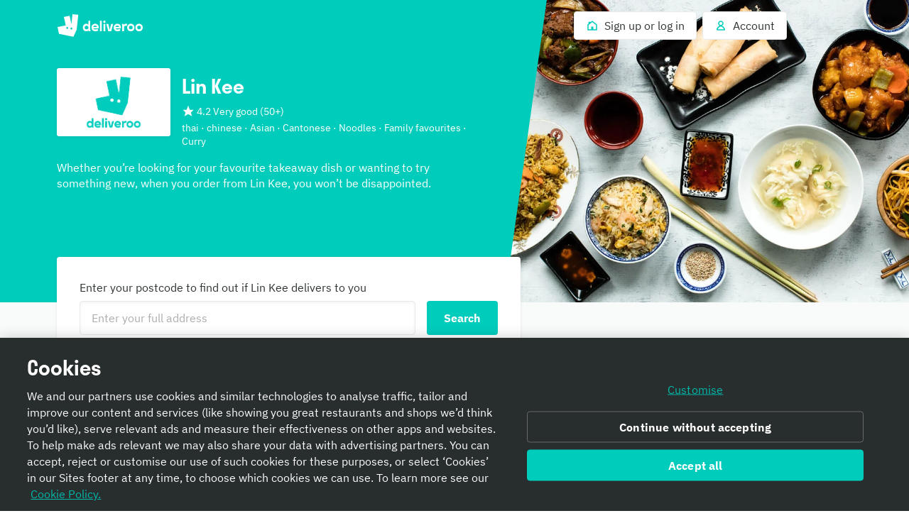

--- FILE ---
content_type: text/javascript
request_url: https://cwa.roocdn.com/_next/static/chunks/4210-91e4ea0f24575f96.js
body_size: 8819
content:
(self.webpackChunk_N_E=self.webpackChunk_N_E||[]).push([[4210],{5811:(e,t,o)=>{"use strict";Object.defineProperty(t,"__esModule",{value:!0}),t.resetState=function(){for(var e=[r,a],t=0;t<e.length;t++){var o=e[t];o&&o.parentNode&&o.parentNode.removeChild(o)}r=a=null,l=[]},t.log=function(){console.log("bodyTrap ----------"),console.log(l.length);for(var e=[r,a],t=0;t<e.length;t++){var o=e[t]||{};console.log(o.nodeName,o.className,o.id)}console.log("edn bodyTrap ----------")};var n=function(e){return e&&e.__esModule?e:{default:e}}(o(83086)),r=void 0,a=void 0,l=[];function s(){0!==l.length&&l[l.length-1].focusContent()}n.default.subscribe(function(e,t){r||a||((r=document.createElement("div")).setAttribute("data-react-modal-body-trap",""),r.style.position="absolute",r.style.opacity="0",r.setAttribute("tabindex","0"),r.addEventListener("focus",s),(a=r.cloneNode()).addEventListener("focus",s)),(l=t).length>0?(document.body.firstChild!==r&&document.body.insertBefore(r,document.body.firstChild),document.body.lastChild!==a&&document.body.appendChild(a)):(r.parentElement&&r.parentElement.removeChild(r),a.parentElement&&a.parentElement.removeChild(a))})},8135:(e,t)=>{"use strict";Object.defineProperty(t,"__esModule",{value:!0}),t.default=function e(t){return[].slice.call(t.querySelectorAll("*"),0).reduce(function(t,o){return t.concat(o.shadowRoot?e(o.shadowRoot):[o])},[]).filter(n)};var o=/input|select|textarea|button|object|iframe/;function n(e){var t,n,r=e.getAttribute("tabindex");null===r&&(r=void 0);var a=isNaN(r);return(a||r>=0)&&(t=!a,n=e.nodeName.toLowerCase(),(o.test(n)&&!e.disabled||"a"===n&&e.href||t)&&function(e){for(var t=e,o=e.getRootNode&&e.getRootNode();t&&t!==document.body;){if(o&&t===o&&(t=o.host.parentNode),function(e){var t=e.offsetWidth<=0&&e.offsetHeight<=0;if(t&&!e.innerHTML)return!0;try{var o=window.getComputedStyle(e),n=o.getPropertyValue("display");return t?"contents"!==n&&("visible"!==o.getPropertyValue("overflow")||e.scrollWidth<=0&&e.scrollHeight<=0):"none"===n}catch(e){return console.warn("Failed to inspect element style"),!1}}(t))return!1;t=t.parentNode}return!0}(e))}e.exports=t.default},9026:(e,t,o)=>{"use strict";Object.defineProperty(t,"__esModule",{value:!0}),t.default=function(e){return e&&e.__esModule?e:{default:e}}(o(98208)).default,e.exports=t.default},13533:(e,t,o)=>{var n;!function(){"use strict";var r=!!("undefined"!=typeof window&&window.document&&window.document.createElement),a={canUseDOM:r,canUseWorkers:"undefined"!=typeof Worker,canUseEventListeners:r&&!!(window.addEventListener||window.attachEvent),canUseViewport:r&&!!window.screen};void 0===(n=(function(){return a}).call(t,o,t,e))||(e.exports=n)}()},23466:(e,t,o)=>{"use strict";Object.defineProperty(t,"__esModule",{value:!0}),t.resetState=function(){a&&(a.removeAttribute?a.removeAttribute("aria-hidden"):null!=a.length?a.forEach(function(e){return e.removeAttribute("aria-hidden")}):document.querySelectorAll(a).forEach(function(e){return e.removeAttribute("aria-hidden")})),a=null},t.log=function(){},t.assertNodeList=l,t.setElement=function(e){var t=e;if("string"==typeof t&&r.canUseDOM){var o=document.querySelectorAll(t);l(o,t),t=o}return a=t||a},t.validateElement=s,t.hide=function(e){var t=!0,o=!1,n=void 0;try{for(var r,a=s(e)[Symbol.iterator]();!(t=(r=a.next()).done);t=!0)r.value.setAttribute("aria-hidden","true")}catch(e){o=!0,n=e}finally{try{!t&&a.return&&a.return()}finally{if(o)throw n}}},t.show=function(e){var t=!0,o=!1,n=void 0;try{for(var r,a=s(e)[Symbol.iterator]();!(t=(r=a.next()).done);t=!0)r.value.removeAttribute("aria-hidden")}catch(e){o=!0,n=e}finally{try{!t&&a.return&&a.return()}finally{if(o)throw n}}},t.documentNotReadyOrSSRTesting=function(){a=null};var n=function(e){return e&&e.__esModule?e:{default:e}}(o(96433)),r=o(75816),a=null;function l(e,t){if(!e||!e.length)throw Error("react-modal: No elements were found for selector "+t+".")}function s(e){var t=e||a;return t?Array.isArray(t)||t instanceof HTMLCollection||t instanceof NodeList?t:[t]:((0,n.default)(!1,"react-modal: App element is not defined. Please use `Modal.setAppElement(el)` or set `appElement={el}`. This is needed so screen readers don't see main content when modal is opened. It is not recommended, but you can opt-out by setting `ariaHideApp={false}`."),[])}},30265:(e,t,o)=>{var n=o(75834);e.exports=function(e){return n.cloneElement(n.createElement("svg",{height:"24",width:"24",viewBox:"0 0 24 24"},n.createElement("path",{d:"M12.0001 10.2322L5.88398 4.11612L4.11621 5.88389L10.2323 12L4.11621 18.1161L5.88398 19.8839L12.0001 13.7678L18.1162 19.8839L19.884 18.1161L13.7679 12L19.884 5.88389L18.1162 4.11612L12.0001 10.2322Z"})),e)}},55443:(e,t,o)=>{"use strict";Object.defineProperty(t,"__esModule",{value:!0}),t.resetState=function(){r=[]},t.log=function(){},t.handleBlur=s,t.handleFocus=i,t.markForFocusLater=function(){r.push(document.activeElement)},t.returnFocus=function(){var e=arguments.length>0&&void 0!==arguments[0]&&arguments[0],t=null;try{0!==r.length&&(t=r.pop()).focus({preventScroll:e});return}catch(e){console.warn(["You tried to return focus to",t,"but it is not in the DOM anymore"].join(" "))}},t.popWithoutFocus=function(){r.length>0&&r.pop()},t.setupScopedFocus=function(e){a=e,window.addEventListener?(window.addEventListener("blur",s,!1),document.addEventListener("focus",i,!0)):(window.attachEvent("onBlur",s),document.attachEvent("onFocus",i))},t.teardownScopedFocus=function(){a=null,window.addEventListener?(window.removeEventListener("blur",s),document.removeEventListener("focus",i)):(window.detachEvent("onBlur",s),document.detachEvent("onFocus",i))};var n=function(e){return e&&e.__esModule?e:{default:e}}(o(8135)),r=[],a=null,l=!1;function s(){l=!0}function i(){l&&(l=!1,a&&setTimeout(function(){a.contains(document.activeElement)||((0,n.default)(a)[0]||a).focus()},0))}},66398:(e,t,o)=>{"use strict";Object.defineProperty(t,"__esModule",{value:!0});var n=Object.assign||function(e){for(var t=1;t<arguments.length;t++){var o=arguments[t];for(var n in o)Object.prototype.hasOwnProperty.call(o,n)&&(e[n]=o[n])}return e},r="function"==typeof Symbol&&"symbol"==typeof Symbol.iterator?function(e){return typeof e}:function(e){return e&&"function"==typeof Symbol&&e.constructor===Symbol&&e!==Symbol.prototype?"symbol":typeof e},a=function(){function e(e,t){for(var o=0;o<t.length;o++){var n=t[o];n.enumerable=n.enumerable||!1,n.configurable=!0,"value"in n&&(n.writable=!0),Object.defineProperty(e,n.key,n)}}return function(t,o,n){return o&&e(t.prototype,o),n&&e(t,n),t}}(),l=o(75834),s=b(o(68208)),i=h(o(55443)),u=b(o(79971)),c=h(o(23466)),d=h(o(71676)),f=o(75816),p=b(f),m=b(o(83086));function h(e){if(e&&e.__esModule)return e;var t={};if(null!=e)for(var o in e)Object.prototype.hasOwnProperty.call(e,o)&&(t[o]=e[o]);return t.default=e,t}function b(e){return e&&e.__esModule?e:{default:e}}o(5811);var v={overlay:"ReactModal__Overlay",content:"ReactModal__Content"},y=0,O=function(e){if("function"!=typeof e&&null!==e)throw TypeError("Super expression must either be null or a function, not "+typeof e);function t(e){if(!(this instanceof t))throw TypeError("Cannot call a class as a function");var o=function(e,t){if(!e)throw ReferenceError("this hasn't been initialised - super() hasn't been called");return t&&("object"==typeof t||"function"==typeof t)?t:e}(this,(t.__proto__||Object.getPrototypeOf(t)).call(this,e));return o.setOverlayRef=function(e){o.overlay=e,o.props.overlayRef&&o.props.overlayRef(e)},o.setContentRef=function(e){o.content=e,o.props.contentRef&&o.props.contentRef(e)},o.afterClose=function(){var e=o.props,t=e.appElement,n=e.ariaHideApp,r=e.htmlOpenClassName,a=e.bodyOpenClassName,l=e.parentSelector,s=l&&l().ownerDocument||document;a&&d.remove(s.body,a),r&&d.remove(s.getElementsByTagName("html")[0],r),n&&y>0&&0==(y-=1)&&c.show(t),o.props.shouldFocusAfterRender&&(o.props.shouldReturnFocusAfterClose?(i.returnFocus(o.props.preventScroll),i.teardownScopedFocus()):i.popWithoutFocus()),o.props.onAfterClose&&o.props.onAfterClose(),m.default.deregister(o)},o.open=function(){o.beforeOpen(),o.state.afterOpen&&o.state.beforeClose?(clearTimeout(o.closeTimer),o.setState({beforeClose:!1})):(o.props.shouldFocusAfterRender&&(i.setupScopedFocus(o.node),i.markForFocusLater()),o.setState({isOpen:!0},function(){o.openAnimationFrame=requestAnimationFrame(function(){o.setState({afterOpen:!0}),o.props.isOpen&&o.props.onAfterOpen&&o.props.onAfterOpen({overlayEl:o.overlay,contentEl:o.content})})}))},o.close=function(){o.props.closeTimeoutMS>0?o.closeWithTimeout():o.closeWithoutTimeout()},o.focusContent=function(){return o.content&&!o.contentHasFocus()&&o.content.focus({preventScroll:!0})},o.closeWithTimeout=function(){var e=Date.now()+o.props.closeTimeoutMS;o.setState({beforeClose:!0,closesAt:e},function(){o.closeTimer=setTimeout(o.closeWithoutTimeout,o.state.closesAt-Date.now())})},o.closeWithoutTimeout=function(){o.setState({beforeClose:!1,isOpen:!1,afterOpen:!1,closesAt:null},o.afterClose)},o.handleKeyDown=function(e){("Tab"===e.code||9===e.keyCode)&&(0,u.default)(o.content,e),o.props.shouldCloseOnEsc&&("Escape"===e.code||27===e.keyCode)&&(e.stopPropagation(),o.requestClose(e))},o.handleOverlayOnClick=function(e){null===o.shouldClose&&(o.shouldClose=!0),o.shouldClose&&o.props.shouldCloseOnOverlayClick&&(o.ownerHandlesClose()?o.requestClose(e):o.focusContent()),o.shouldClose=null},o.handleContentOnMouseUp=function(){o.shouldClose=!1},o.handleOverlayOnMouseDown=function(e){o.props.shouldCloseOnOverlayClick||e.target!=o.overlay||e.preventDefault()},o.handleContentOnClick=function(){o.shouldClose=!1},o.handleContentOnMouseDown=function(){o.shouldClose=!1},o.requestClose=function(e){return o.ownerHandlesClose()&&o.props.onRequestClose(e)},o.ownerHandlesClose=function(){return o.props.onRequestClose},o.shouldBeClosed=function(){return!o.state.isOpen&&!o.state.beforeClose},o.contentHasFocus=function(){return document.activeElement===o.content||o.content.contains(document.activeElement)},o.buildClassName=function(e,t){var n=(void 0===t?"undefined":r(t))==="object"?t:{base:v[e],afterOpen:v[e]+"--after-open",beforeClose:v[e]+"--before-close"},a=n.base;return o.state.afterOpen&&(a=a+" "+n.afterOpen),o.state.beforeClose&&(a=a+" "+n.beforeClose),"string"==typeof t&&t?a+" "+t:a},o.attributesFromObject=function(e,t){return Object.keys(t).reduce(function(o,n){return o[e+"-"+n]=t[n],o},{})},o.state={afterOpen:!1,beforeClose:!1},o.shouldClose=null,o.moveFromContentToOverlay=null,o}return t.prototype=Object.create(e&&e.prototype,{constructor:{value:t,enumerable:!1,writable:!0,configurable:!0}}),e&&(Object.setPrototypeOf?Object.setPrototypeOf(t,e):t.__proto__=e),a(t,[{key:"componentDidMount",value:function(){this.props.isOpen&&this.open()}},{key:"componentDidUpdate",value:function(e,t){this.props.isOpen&&!e.isOpen?this.open():!this.props.isOpen&&e.isOpen&&this.close(),this.props.shouldFocusAfterRender&&this.state.isOpen&&!t.isOpen&&this.focusContent()}},{key:"componentWillUnmount",value:function(){this.state.isOpen&&this.afterClose(),clearTimeout(this.closeTimer),cancelAnimationFrame(this.openAnimationFrame)}},{key:"beforeOpen",value:function(){var e=this.props,t=e.appElement,o=e.ariaHideApp,n=e.htmlOpenClassName,r=e.bodyOpenClassName,a=e.parentSelector,l=a&&a().ownerDocument||document;r&&d.add(l.body,r),n&&d.add(l.getElementsByTagName("html")[0],n),o&&(y+=1,c.hide(t)),m.default.register(this)}},{key:"render",value:function(){var e=this.props,t=e.id,o=e.className,r=e.overlayClassName,a=e.defaultStyles,l=e.children,s=o?{}:a.content,i=r?{}:a.overlay;if(this.shouldBeClosed())return null;var u={ref:this.setOverlayRef,className:this.buildClassName("overlay",r),style:n({},i,this.props.style.overlay),onClick:this.handleOverlayOnClick,onMouseDown:this.handleOverlayOnMouseDown},c=n({id:t,ref:this.setContentRef,style:n({},s,this.props.style.content),className:this.buildClassName("content",o),tabIndex:"-1",onKeyDown:this.handleKeyDown,onMouseDown:this.handleContentOnMouseDown,onMouseUp:this.handleContentOnMouseUp,onClick:this.handleContentOnClick,role:this.props.role,"aria-label":this.props.contentLabel},this.attributesFromObject("aria",n({modal:!0},this.props.aria)),this.attributesFromObject("data",this.props.data||{}),{"data-testid":this.props.testId}),d=this.props.contentElement(c,l);return this.props.overlayElement(u,d)}}]),t}(l.Component);O.defaultProps={style:{overlay:{},content:{}},defaultStyles:{}},O.propTypes={isOpen:s.default.bool.isRequired,defaultStyles:s.default.shape({content:s.default.object,overlay:s.default.object}),style:s.default.shape({content:s.default.object,overlay:s.default.object}),className:s.default.oneOfType([s.default.string,s.default.object]),overlayClassName:s.default.oneOfType([s.default.string,s.default.object]),parentSelector:s.default.func,bodyOpenClassName:s.default.string,htmlOpenClassName:s.default.string,ariaHideApp:s.default.bool,appElement:s.default.oneOfType([s.default.instanceOf(p.default),s.default.instanceOf(f.SafeHTMLCollection),s.default.instanceOf(f.SafeNodeList),s.default.arrayOf(s.default.instanceOf(p.default))]),onAfterOpen:s.default.func,onAfterClose:s.default.func,onRequestClose:s.default.func,closeTimeoutMS:s.default.number,shouldFocusAfterRender:s.default.bool,shouldCloseOnOverlayClick:s.default.bool,shouldReturnFocusAfterClose:s.default.bool,preventScroll:s.default.bool,role:s.default.string,contentLabel:s.default.string,aria:s.default.object,data:s.default.object,children:s.default.node,shouldCloseOnEsc:s.default.bool,overlayRef:s.default.func,contentRef:s.default.func,id:s.default.string,overlayElement:s.default.func,contentElement:s.default.func,testId:s.default.string},t.default=O,e.exports=t.default},71676:(e,t)=>{"use strict";Object.defineProperty(t,"__esModule",{value:!0}),t.resetState=function(){var e=document.getElementsByTagName("html")[0];for(var t in o)r(e,o[t]);var a=document.body;for(var l in n)r(a,n[l]);o={},n={}},t.log=function(){};var o={},n={};function r(e,t){e.classList.remove(t)}var a=function(e,t,o){o.forEach(function(o){t[o]||(t[o]=0),t[o]+=1,e.add(o)})},l=function(e,t,o){o.forEach(function(o){t[o]&&(t[o]-=1),0===t[o]&&e.remove(o)})};t.add=function(e,t){return a(e.classList,"html"==e.nodeName.toLowerCase()?o:n,t.split(" "))},t.remove=function(e,t){return l(e.classList,"html"==e.nodeName.toLowerCase()?o:n,t.split(" "))}},75816:(e,t,o)=>{"use strict";Object.defineProperty(t,"__esModule",{value:!0}),t.canUseDOM=t.SafeNodeList=t.SafeHTMLCollection=void 0;var n=function(e){return e&&e.__esModule?e:{default:e}}(o(13533)).default,r=n.canUseDOM?window.HTMLElement:{};t.SafeHTMLCollection=n.canUseDOM?window.HTMLCollection:{},t.SafeNodeList=n.canUseDOM?window.NodeList:{},t.canUseDOM=n.canUseDOM,t.default=r},79971:(e,t,o)=>{"use strict";Object.defineProperty(t,"__esModule",{value:!0}),t.default=function(e,t){var o=(0,n.default)(e);if(!o.length)return void t.preventDefault();var r=void 0,a=t.shiftKey,l=o[0],s=o[o.length-1],i=function e(){var t=arguments.length>0&&void 0!==arguments[0]?arguments[0]:document;return t.activeElement.shadowRoot?e(t.activeElement.shadowRoot):t.activeElement}();if(e===i){if(!a)return;r=s}if(s!==i||a||(r=l),l===i&&a&&(r=s),r){t.preventDefault(),r.focus();return}var u=/(\bChrome\b|\bSafari\b)\//.exec(navigator.userAgent);if(null!=u&&"Chrome"!=u[1]&&null==/\biPod\b|\biPad\b/g.exec(navigator.userAgent)){var c=o.indexOf(i);if(c>-1&&(c+=a?-1:1),void 0===(r=o[c])){t.preventDefault(),(r=a?s:l).focus();return}t.preventDefault(),r.focus()}};var n=function(e){return e&&e.__esModule?e:{default:e}}(o(8135));e.exports=t.default},83086:(e,t)=>{"use strict";Object.defineProperty(t,"__esModule",{value:!0}),t.log=function(){console.log("portalOpenInstances ----------"),console.log(n.openInstances.length),n.openInstances.forEach(function(e){return console.log(e)}),console.log("end portalOpenInstances ----------")},t.resetState=function(){n=new o};var o=function e(){var t=this;if(!(this instanceof e))throw TypeError("Cannot call a class as a function");this.register=function(e){-1===t.openInstances.indexOf(e)&&(t.openInstances.push(e),t.emit("register"))},this.deregister=function(e){var o=t.openInstances.indexOf(e);-1!==o&&(t.openInstances.splice(o,1),t.emit("deregister"))},this.subscribe=function(e){t.subscribers.push(e)},this.emit=function(e){t.subscribers.forEach(function(o){return o(e,t.openInstances.slice())})},this.openInstances=[],this.subscribers=[]},n=new o;t.default=n},94210:(e,t,o)=>{"use strict";Object.defineProperty(t,"__esModule",{value:!0}),t.propTypes=t.default=void 0;var n=f(o(75834)),r=f(o(69001)),a=f(o(68208)),l=f(o(9026)),s=f(o(13066)),i=f(o(30265)),u=f(o(32737)),c=f(o(21230)),d=f(o(4927));function f(e){return e&&e.__esModule?e:{default:e}}function p(e){return(p="function"==typeof Symbol&&"symbol"==typeof Symbol.iterator?function(e){return typeof e}:function(e){return e&&"function"==typeof Symbol&&e.constructor===Symbol&&e!==Symbol.prototype?"symbol":typeof e})(e)}function m(e,t){var o=Object.keys(e);if(Object.getOwnPropertySymbols){var n=Object.getOwnPropertySymbols(e);t&&(n=n.filter(function(t){return Object.getOwnPropertyDescriptor(e,t).enumerable})),o.push.apply(o,n)}return o}function h(e){for(var t=1;t<arguments.length;t++){var o=null!=arguments[t]?arguments[t]:{};t%2?m(Object(o),!0).forEach(function(t){b(e,t,o[t])}):Object.getOwnPropertyDescriptors?Object.defineProperties(e,Object.getOwnPropertyDescriptors(o)):m(Object(o)).forEach(function(t){Object.defineProperty(e,t,Object.getOwnPropertyDescriptor(o,t))})}return e}function b(e,t,o){var n;return(n=function(e,t){if("object"!=p(e)||!e)return e;var o=e[Symbol.toPrimitive];if(void 0!==o){var n=o.call(e,t||"default");if("object"!=p(n))return n;throw TypeError("@@toPrimitive must return a primitive value.")}return("string"===t?String:Number)(e)}(t,"string"),(t="symbol"==p(n)?n:n+"")in e)?Object.defineProperty(e,t,{value:o,enumerable:!0,configurable:!0,writable:!0}):e[t]=o,e}var v={maxWidthMobile:"(max-width: 540px)",minWidthTablet:"(min-width: 540px)",minWidthDesktop:"(min-width: 960px)",minWidthLargeDesktop:"(min-width: 1440px)",minWidthXLargeDesktop:"(min-width: 1920px)",overlay:"ccl-5300654a18fccc61",afterOpen:"ccl-bae50209245d2304",bottomSheet:"ccl-c9562c84631b1bb0",fullscreen:"ccl-e770a464a394226e",noOverlayTransition:"ccl-51aa5a54ab0f492f",visibilityHidden:"ccl-8b4e76e7bc88e5c5",contentWrapper:"ccl-9237ff225b0d2789",innerContentWrapper:"ccl-e2683e5cd3d2680f",translucent:"ccl-79ffd120f2453029",noModalTransition:"ccl-13dd3701cba20293",content:"ccl-3959389c9bce9e3a",hasOverflow:"ccl-b04ae7722b1e7cbe",footer:"ccl-1942e6e27c4628bd",edgeToEdge:"ccl-c87c5efd9b260403",contentPadding:"ccl-6cd9a11702e2fd94",floatingCloseButton:"ccl-9014f04495421e16",header:"ccl-8a3881d79d219df5",normal:"ccl-5c50f11503acecde",headerTitle:"ccl-640a014a4a7de00a",headerIcon:"ccl-9c60304bab863efa",headerIconButton:"ccl-364e2ed6a76f91e9"},y="modal-header-title",O=function(e){var t=e.aria,o=e.children,a=e.closeButtonLabel,s=e.hasOverflow,f=e.headerTitle,p=void 0===f?"":f,m=e.isContentEdgeToEdge,O=e.isFooterEdgeToEdge,g=e.isOpen,C=e.isOverlayTransitionDisabled,E=e.isModalTransitionDisabled,w=e.isVisibilityHidden,S=e.onClose,_=e.hideCloseButton,T=e.onBack,M=e.onBackIconOverride,N=e.renderBackground,P=e.renderFooter,k=e.type,j=void 0===k?"dialog":k,D=e.appElement,R=e.zIndex,A=e.headerTheme,L=void 0===A?"normal":A,F=e.backButtonLabel,U=e.modalTheme,x=e.backButtonDisabled,W=void 0!==x&&x,B=h(h({},t),p?{labelledby:y}:{}),I="function"==typeof o,H="bottomSheet"===j?!!(T||p):!!(T||p||S&&!_),q=l.default.setAppElement(D),V="translucent"===L?"white":"primary-action";function K(){return n.default.createElement("div",{className:(0,r.default)(v.header,v[L])},n.default.createElement("div",{className:v.headerIcon},T&&n.default.createElement("button",{className:v.headerIconButton,onClick:T,type:"button",disabled:W,"aria-label":F},M||n.default.createElement(c.default,{component:u.default,color:W?void 0:V,colorToken:W?"foreground-neutral-muted-on-elevation-base":"foreground-action-subtle-on-elevation-base"}))),p&&n.default.createElement("h1",{className:v.headerTitle,id:y},n.default.createElement(d.default,{isBold:!0,color:"translucent"===L?"white":"black",colorToken:"translucent"===L?"foreground-neutral-normal-on-neutral-intense":"foreground-neutral-intense-on-elevation-base"},p)),!_&&S&&n.default.createElement("div",{className:v.headerIcon},n.default.createElement("button",{className:v.headerIconButton,onClick:S,type:"button","aria-label":a},n.default.createElement(c.default,{component:i.default,color:V,colorToken:"foreground-action-subtle-on-elevation-base"}))))}return n.default.createElement(l.default,{appElement:q,aria:B,onRequestClose:S,isOpen:g,style:{overlay:{zIndex:void 0===R?999:R}},className:{base:(0,r.default)(v.contentWrapper,b(b(b({},v.bottomSheet,"bottomSheet"===j),v.fullscreen,"fullscreen"===j),v.translucent,"translucent"===(void 0===U?"normal":U))),afterOpen:v.afterOpen,beforeClose:""},overlayClassName:{base:(0,r.default)(v.overlay,b(b(b(b({},v.bottomSheet,"bottomSheet"===j),v.fullscreen,"fullscreen"===j),v.visibilityHidden,void 0!==w&&w),v.noOverlayTransition,void 0!==C&&C)),afterOpen:v.afterOpen,beforeClose:""}},N?N():null,n.default.createElement("div",{className:(0,r.default)(v.innerContentWrapper,b({},v.noModalTransition,void 0!==E&&E))},S&&!_&&("dialog"===j||"bottomSheet"===j&&!H)&&n.default.createElement("button",{className:v.floatingCloseButton,onClick:S,type:"button","aria-label":a},n.default.createElement(c.default,{component:i.default,color:V,colorToken:"foreground-action-subtle-on-elevation-base"})),!I&&("fullscreen"===j||"bottomSheet"===j)&&H&&K(),n.default.createElement("div",{className:(0,r.default)(v.content,b({},v.hasOverflow,I&&void 0!==s&&s))},I?o(K()):n.default.createElement("div",{className:(0,r.default)(v.contentPadding,b({},v.edgeToEdge,void 0!==m&&m))},o)),P&&n.default.createElement("div",{className:(0,r.default)(v.footer,b({},v.edgeToEdge,void 0!==O&&O))},P())))};O.displayName="Modal",O.propTypes=t.propTypes={children:a.default.oneOfType([a.default.node,a.default.func]).isRequired,isOpen:a.default.bool.isRequired,onClose:a.default.func,type:a.default.oneOf(["bottomSheet","dialog","fullscreen"]),renderFooter:a.default.func,onBackIconOverride:a.default.element,onBack:(0,s.default)(a.default.func,function(e){return e.onBackIconOverride}),isContentEdgeToEdge:a.default.bool,isFooterEdgeToEdge:a.default.bool,hasOverflow:a.default.bool,headerTheme:a.default.oneOf(["normal","translucent"]),headerTitle:a.default.string,appElement:a.default.string.isRequired,aria:a.default.object,renderBackground:a.default.func,isVisibilityHidden:a.default.bool,isOverlayTransitionDisabled:a.default.bool,isModalTransitionDisabled:a.default.bool,closeButtonLabel:(0,s.default)(a.default.string,function(e){return e.onClose}),backButtonLabel:(0,s.default)(a.default.string,function(e){return e.onBack}),backButtonDisabled:a.default.bool,zIndex:a.default.number,modalTheme:a.default.oneOf(["normal","translucent"]),hideCloseButton:a.default.bool},t.default=O},95557:(e,t,o)=>{"use strict";function n(){var e=this.constructor.getDerivedStateFromProps(this.props,this.state);null!=e&&this.setState(e)}function r(e){this.setState((function(t){var o=this.constructor.getDerivedStateFromProps(e,t);return null!=o?o:null}).bind(this))}function a(e,t){try{var o=this.props,n=this.state;this.props=e,this.state=t,this.__reactInternalSnapshotFlag=!0,this.__reactInternalSnapshot=this.getSnapshotBeforeUpdate(o,n)}finally{this.props=o,this.state=n}}function l(e){var t=e.prototype;if(!t||!t.isReactComponent)throw Error("Can only polyfill class components");if("function"!=typeof e.getDerivedStateFromProps&&"function"!=typeof t.getSnapshotBeforeUpdate)return e;var o=null,l=null,s=null;if("function"==typeof t.componentWillMount?o="componentWillMount":"function"==typeof t.UNSAFE_componentWillMount&&(o="UNSAFE_componentWillMount"),"function"==typeof t.componentWillReceiveProps?l="componentWillReceiveProps":"function"==typeof t.UNSAFE_componentWillReceiveProps&&(l="UNSAFE_componentWillReceiveProps"),"function"==typeof t.componentWillUpdate?s="componentWillUpdate":"function"==typeof t.UNSAFE_componentWillUpdate&&(s="UNSAFE_componentWillUpdate"),null!==o||null!==l||null!==s)throw Error("Unsafe legacy lifecycles will not be called for components using new component APIs.\n\n"+(e.displayName||e.name)+" uses "+("function"==typeof e.getDerivedStateFromProps?"getDerivedStateFromProps()":"getSnapshotBeforeUpdate()")+" but also contains the following legacy lifecycles:"+(null!==o?"\n  "+o:"")+(null!==l?"\n  "+l:"")+(null!==s?"\n  "+s:"")+"\n\nThe above lifecycles should be removed. Learn more about this warning here:\nhttps://fb.me/react-async-component-lifecycle-hooks");if("function"==typeof e.getDerivedStateFromProps&&(t.componentWillMount=n,t.componentWillReceiveProps=r),"function"==typeof t.getSnapshotBeforeUpdate){if("function"!=typeof t.componentDidUpdate)throw Error("Cannot polyfill getSnapshotBeforeUpdate() for components that do not define componentDidUpdate() on the prototype");t.componentWillUpdate=a;var i=t.componentDidUpdate;t.componentDidUpdate=function(e,t,o){var n=this.__reactInternalSnapshotFlag?this.__reactInternalSnapshot:o;i.call(this,e,t,n)}}return e}o.r(t),o.d(t,{polyfill:()=>l}),n.__suppressDeprecationWarning=!0,r.__suppressDeprecationWarning=!0,a.__suppressDeprecationWarning=!0},96433:e=>{"use strict";e.exports=function(){}},98208:(e,t,o)=>{"use strict";Object.defineProperty(t,"__esModule",{value:!0}),t.bodyOpenClassName=t.portalClassName=void 0;var n=Object.assign||function(e){for(var t=1;t<arguments.length;t++){var o=arguments[t];for(var n in o)Object.prototype.hasOwnProperty.call(o,n)&&(e[n]=o[n])}return e},r=function(){function e(e,t){for(var o=0;o<t.length;o++){var n=t[o];n.enumerable=n.enumerable||!1,n.configurable=!0,"value"in n&&(n.writable=!0),Object.defineProperty(e,n.key,n)}}return function(t,o,n){return o&&e(t.prototype,o),n&&e(t,n),t}}(),a=o(75834),l=m(a),s=m(o(60851)),i=m(o(68208)),u=m(o(66398)),c=function(e){if(e&&e.__esModule)return e;var t={};if(null!=e)for(var o in e)Object.prototype.hasOwnProperty.call(e,o)&&(t[o]=e[o]);return t.default=e,t}(o(23466)),d=o(75816),f=m(d),p=o(95557);function m(e){return e&&e.__esModule?e:{default:e}}function h(e,t){if(!e)throw ReferenceError("this hasn't been initialised - super() hasn't been called");return t&&("object"==typeof t||"function"==typeof t)?t:e}var b=t.portalClassName="ReactModalPortal",v=t.bodyOpenClassName="ReactModal__Body--open",y=d.canUseDOM&&void 0!==s.default.createPortal,O=function(e){return document.createElement(e)},g=function(){return y?s.default.createPortal:s.default.unstable_renderSubtreeIntoContainer},C=function(e){if("function"!=typeof e&&null!==e)throw TypeError("Super expression must either be null or a function, not "+typeof e);function t(){if(!(this instanceof t))throw TypeError("Cannot call a class as a function");for(var e,o,r,a=arguments.length,i=Array(a),c=0;c<a;c++)i[c]=arguments[c];return o=r=h(this,(e=t.__proto__||Object.getPrototypeOf(t)).call.apply(e,[this].concat(i))),r.removePortal=function(){y||s.default.unmountComponentAtNode(r.node);var e=(0,r.props.parentSelector)();e&&e.contains(r.node)?e.removeChild(r.node):console.warn('React-Modal: "parentSelector" prop did not returned any DOM element. Make sure that the parent element is unmounted to avoid any memory leaks.')},r.portalRef=function(e){r.portal=e},r.renderPortal=function(e){var o=g()(r,l.default.createElement(u.default,n({defaultStyles:t.defaultStyles},e)),r.node);r.portalRef(o)},h(r,o)}return t.prototype=Object.create(e&&e.prototype,{constructor:{value:t,enumerable:!1,writable:!0,configurable:!0}}),e&&(Object.setPrototypeOf?Object.setPrototypeOf(t,e):t.__proto__=e),r(t,[{key:"componentDidMount",value:function(){d.canUseDOM&&(y||(this.node=O("div")),this.node.className=this.props.portalClassName,(0,this.props.parentSelector)().appendChild(this.node),y||this.renderPortal(this.props))}},{key:"getSnapshotBeforeUpdate",value:function(e){return{prevParent:(0,e.parentSelector)(),nextParent:(0,this.props.parentSelector)()}}},{key:"componentDidUpdate",value:function(e,t,o){if(d.canUseDOM){var n=this.props,r=n.isOpen,a=n.portalClassName;e.portalClassName!==a&&(this.node.className=a);var l=o.prevParent,s=o.nextParent;s!==l&&(l.removeChild(this.node),s.appendChild(this.node)),(e.isOpen||r)&&(y||this.renderPortal(this.props))}}},{key:"componentWillUnmount",value:function(){if(d.canUseDOM&&this.node&&this.portal){var e=this.portal.state,t=Date.now(),o=e.isOpen&&this.props.closeTimeoutMS&&(e.closesAt||t+this.props.closeTimeoutMS);o?(e.beforeClose||this.portal.closeWithTimeout(),setTimeout(this.removePortal,o-t)):this.removePortal()}}},{key:"render",value:function(){return d.canUseDOM&&y?(!this.node&&y&&(this.node=O("div")),g()(l.default.createElement(u.default,n({ref:this.portalRef,defaultStyles:t.defaultStyles},this.props)),this.node)):null}}],[{key:"setAppElement",value:function(e){c.setElement(e)}}]),t}(a.Component);C.propTypes={isOpen:i.default.bool.isRequired,style:i.default.shape({content:i.default.object,overlay:i.default.object}),portalClassName:i.default.string,bodyOpenClassName:i.default.string,htmlOpenClassName:i.default.string,className:i.default.oneOfType([i.default.string,i.default.shape({base:i.default.string.isRequired,afterOpen:i.default.string.isRequired,beforeClose:i.default.string.isRequired})]),overlayClassName:i.default.oneOfType([i.default.string,i.default.shape({base:i.default.string.isRequired,afterOpen:i.default.string.isRequired,beforeClose:i.default.string.isRequired})]),appElement:i.default.oneOfType([i.default.instanceOf(f.default),i.default.instanceOf(d.SafeHTMLCollection),i.default.instanceOf(d.SafeNodeList),i.default.arrayOf(i.default.instanceOf(f.default))]),onAfterOpen:i.default.func,onRequestClose:i.default.func,closeTimeoutMS:i.default.number,ariaHideApp:i.default.bool,shouldFocusAfterRender:i.default.bool,shouldCloseOnOverlayClick:i.default.bool,shouldReturnFocusAfterClose:i.default.bool,preventScroll:i.default.bool,parentSelector:i.default.func,aria:i.default.object,data:i.default.object,role:i.default.string,contentLabel:i.default.string,shouldCloseOnEsc:i.default.bool,overlayRef:i.default.func,contentRef:i.default.func,id:i.default.string,overlayElement:i.default.func,contentElement:i.default.func},C.defaultProps={isOpen:!1,portalClassName:b,bodyOpenClassName:v,role:"dialog",ariaHideApp:!0,closeTimeoutMS:0,shouldFocusAfterRender:!0,shouldCloseOnEsc:!0,shouldCloseOnOverlayClick:!0,shouldReturnFocusAfterClose:!0,preventScroll:!1,parentSelector:function(){return document.body},overlayElement:function(e,t){return l.default.createElement("div",e,t)},contentElement:function(e,t){return l.default.createElement("div",e,t)}},C.defaultStyles={overlay:{position:"fixed",top:0,left:0,right:0,bottom:0,backgroundColor:"rgba(255, 255, 255, 0.75)"},content:{position:"absolute",top:"40px",left:"40px",right:"40px",bottom:"40px",border:"1px solid #ccc",background:"#fff",overflow:"auto",WebkitOverflowScrolling:"touch",borderRadius:"4px",outline:"none",padding:"20px"}},(0,p.polyfill)(C),t.default=C}}]);
//# sourceMappingURL=4210-91e4ea0f24575f96.js.map